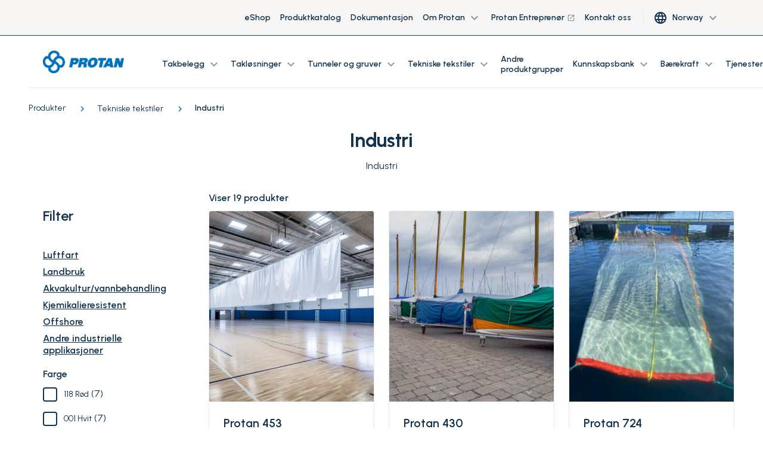

--- FILE ---
content_type: text/html; charset=utf-8
request_url: https://www.protan.no/produkter/tekniske-tekstiler/industri/
body_size: 10936
content:

<!DOCTYPE html>
<html lang="no">
<head>
    <meta charset="utf-8" />
    <meta http-equiv="X-UA-Compatible" content="IE=10" />
    <meta name="viewport" content="width=device-width, initial-scale=1.0, user-scalable=no" />
    <title>Industri</title>

        <link rel="icon" href="/globalassets/favicon.ico" type="image/x-icon"/>

        <meta name="description" content="Industri" />


    
    
    <script>
!function(T,l,y){var S=T.location,k="script",D="instrumentationKey",C="ingestionendpoint",I="disableExceptionTracking",E="ai.device.",b="toLowerCase",w="crossOrigin",N="POST",e="appInsightsSDK",t=y.name||"appInsights";(y.name||T[e])&&(T[e]=t);var n=T[t]||function(d){var g=!1,f=!1,m={initialize:!0,queue:[],sv:"5",version:2,config:d};function v(e,t){var n={},a="Browser";return n[E+"id"]=a[b](),n[E+"type"]=a,n["ai.operation.name"]=S&&S.pathname||"_unknown_",n["ai.internal.sdkVersion"]="javascript:snippet_"+(m.sv||m.version),{time:function(){var e=new Date;function t(e){var t=""+e;return 1===t.length&&(t="0"+t),t}return e.getUTCFullYear()+"-"+t(1+e.getUTCMonth())+"-"+t(e.getUTCDate())+"T"+t(e.getUTCHours())+":"+t(e.getUTCMinutes())+":"+t(e.getUTCSeconds())+"."+((e.getUTCMilliseconds()/1e3).toFixed(3)+"").slice(2,5)+"Z"}(),iKey:e,name:"Microsoft.ApplicationInsights."+e.replace(/-/g,"")+"."+t,sampleRate:100,tags:n,data:{baseData:{ver:2}}}}var h=d.url||y.src;if(h){function a(e){var t,n,a,i,r,o,s,c,u,p,l;g=!0,m.queue=[],f||(f=!0,t=h,s=function(){var e={},t=d.connectionString;if(t)for(var n=t.split(";"),a=0;a<n.length;a++){var i=n[a].split("=");2===i.length&&(e[i[0][b]()]=i[1])}if(!e[C]){var r=e.endpointsuffix,o=r?e.location:null;e[C]="https://"+(o?o+".":"")+"dc."+(r||"services.visualstudio.com")}return e}(),c=s[D]||d[D]||"",u=s[C],p=u?u+"/v2/track":d.endpointUrl,(l=[]).push((n="SDK LOAD Failure: Failed to load Application Insights SDK script (See stack for details)",a=t,i=p,(o=(r=v(c,"Exception")).data).baseType="ExceptionData",o.baseData.exceptions=[{typeName:"SDKLoadFailed",message:n.replace(/\./g,"-"),hasFullStack:!1,stack:n+"\nSnippet failed to load ["+a+"] -- Telemetry is disabled\nHelp Link: https://go.microsoft.com/fwlink/?linkid=2128109\nHost: "+(S&&S.pathname||"_unknown_")+"\nEndpoint: "+i,parsedStack:[]}],r)),l.push(function(e,t,n,a){var i=v(c,"Message"),r=i.data;r.baseType="MessageData";var o=r.baseData;return o.message='AI (Internal): 99 message:"'+("SDK LOAD Failure: Failed to load Application Insights SDK script (See stack for details) ("+n+")").replace(/\"/g,"")+'"',o.properties={endpoint:a},i}(0,0,t,p)),function(e,t){if(JSON){var n=T.fetch;if(n&&!y.useXhr)n(t,{method:N,body:JSON.stringify(e),mode:"cors"});else if(XMLHttpRequest){var a=new XMLHttpRequest;a.open(N,t),a.setRequestHeader("Content-type","application/json"),a.send(JSON.stringify(e))}}}(l,p))}function i(e,t){f||setTimeout(function(){!t&&m.core||a()},500)}var e=function(){var n=l.createElement(k);n.src=h;var e=y[w];return!e&&""!==e||"undefined"==n[w]||(n[w]=e),n.onload=i,n.onerror=a,n.onreadystatechange=function(e,t){"loaded"!==n.readyState&&"complete"!==n.readyState||i(0,t)},n}();y.ld<0?l.getElementsByTagName("head")[0].appendChild(e):setTimeout(function(){l.getElementsByTagName(k)[0].parentNode.appendChild(e)},y.ld||0)}try{m.cookie=l.cookie}catch(p){}function t(e){for(;e.length;)!function(t){m[t]=function(){var e=arguments;g||m.queue.push(function(){m[t].apply(m,e)})}}(e.pop())}var n="track",r="TrackPage",o="TrackEvent";t([n+"Event",n+"PageView",n+"Exception",n+"Trace",n+"DependencyData",n+"Metric",n+"PageViewPerformance","start"+r,"stop"+r,"start"+o,"stop"+o,"addTelemetryInitializer","setAuthenticatedUserContext","clearAuthenticatedUserContext","flush"]),m.SeverityLevel={Verbose:0,Information:1,Warning:2,Error:3,Critical:4};var s=(d.extensionConfig||{}).ApplicationInsightsAnalytics||{};if(!0!==d[I]&&!0!==s[I]){var c="onerror";t(["_"+c]);var u=T[c];T[c]=function(e,t,n,a,i){var r=u&&u(e,t,n,a,i);return!0!==r&&m["_"+c]({message:e,url:t,lineNumber:n,columnNumber:a,error:i}),r},d.autoExceptionInstrumented=!0}return m}(y.cfg);function a(){y.onInit&&y.onInit(n)}(T[t]=n).queue&&0===n.queue.length?(n.queue.push(a),n.trackPageView({})):a()}(window,document,{src: "https://js.monitor.azure.com/scripts/b/ai.2.gbl.min.js", crossOrigin: "anonymous", cfg: {connectionString: 'InstrumentationKey=3a44413a-6d7f-43ab-9660-6df78d85e85e;IngestionEndpoint=https://northeurope-2.in.applicationinsights.azure.com/;LiveEndpoint=https://northeurope.livediagnostics.monitor.azure.com/;ApplicationId=939c3cb0-7d76-4fee-8ef9-48ce2ac1a28f', disableCookiesUsage: false }});
</script>

    
<link rel="stylesheet" href="/dist/css/stylesLayout.4969fc53d107979a90cc.css" media="all" />

    
<link rel="stylesheet" href="/dist/css/0.4969fc53d107979a90cc.css" media="none" onload="if(media!='all')media='all'"/>

<link rel="stylesheet" href="/dist/css/stylesVendor.4969fc53d107979a90cc.css" media="none" onload="if(media!='all')media='all'"/>

<link rel="stylesheet" href="/dist/css/stylesApp.4969fc53d107979a90cc.css" media="none" onload="if(media!='all')media='all'"/>

<link rel="stylesheet" href="/dist/css/fonts.4969fc53d107979a90cc.css" media="none" onload="if(media!='all')media='all'"/>


    <link rel="preconnect" href="https://fonts.googleapis.com">
    <link rel="preconnect" href="https://fonts.gstatic.com" crossorigin>
    <link
        rel="preload"
        href="https://fonts.googleapis.com/css2?family=Montserrat+Subrayada:wght@700&family=Urbanist:wght@400;600;700&display=swap"
        as="style"
        onload="this.onload=null;this.rel='stylesheet'">
    <noscript>
        <link
            href="https://fonts.googleapis.com/css2?family=Montserrat+Subrayada:wght@700&family=Urbanist:wght@400;600;700&display=swap"
            rel="stylesheet"
            type="text/css"
        />
    </noscript>

    <!-- Google Tag Manager (noscript) -->
<noscript><iframe src="https://www.googletagmanager.com/ns.html?id=GTM-PRF848G"
height="0" width="0" style="display:none;visibility:hidden"></iframe></noscript>
<!-- End Google Tag Manager (noscript) -->
</head>

<body style="--scroll-offset: 0px">

  
    

    


<header id="header" class="header" ref="header" :class="{'header--filled': isScrolled || !isHero, 'header--white': isWhite, 'page--scrolled-60' : isScrolled && !hasAlertBanner, 'page--scrolled-120': isScrolled && hasAlertBanner}">
    <div class="header_secondary d-none d-md-flex">
        <div class="container-fluid">
            <ul class="header_nav header_nav--main nav">
                
<li class="header_nav-item nav-item dropdown">
<a class="nav-link" href="https://shop.protan.no/">
eShop
</a></li><li class="header_nav-item nav-item dropdown">
<a class="nav-link" href="/produkter/">
Produktkatalog
</a></li><li class="header_nav-item nav-item dropdown">
<a class="nav-link" href="/kunnskapsbank/dokumentasjon/">
Dokumentasjon
</a></li><li class="header_nav-item nav-item dropdown">

<div class="group-menu--desktop ">
    <a class="nav-link dropdown-toggle" data-toggle="dropdown" href="#" role="button" aria-expanded="false">
        Om Protan
        <span class="dropdown-toggle__icon material-icons-outlined">
            expand_more
        </span>
    </a>

    <ul class="group-menu__nav dropdown-menu">
        <li class="dropdown-item">
            
<div class="dropdown-item__div">
<a class="nav-link" href="/om-oss/">
Om oss
        <span class="nav-link__icon material-icons-outlined ml-1"></span>
</a></div><div class="dropdown-item__div">
<a class="nav-link" href="/om-oss/vare-sertifiseringer/">
V&#xE5;re sertifiseringer
</a></div><div class="dropdown-item__div">
<a class="nav-link" href="/om-oss/mot-vare-eksperter/">
M&#xF8;t v&#xE5;re eksperter
</a></div><div class="dropdown-item__div">
<a class="nav-link" href="/om-oss/historie/">
Protans historie
        <span class="nav-link__icon material-icons-outlined ml-1"></span>
</a></div><div class="dropdown-item__div">
<a class="nav-link" href="/om-oss/karriere/">
Karriere
        <span class="nav-link__icon material-icons-outlined ml-1"></span>
</a></div><div class="dropdown-item__div">
<a class="nav-link" href="/om-oss/konsernledelsen/">
Konsernledelsen
        <span class="nav-link__icon material-icons-outlined ml-1"></span>
</a></div><div class="dropdown-item__div">
<a class="nav-link" href="/om-oss/presserom/">
Presserom
        <span class="nav-link__icon material-icons-outlined ml-1"></span>
</a></div>
        </li>
        
    </ul>
    
</div>

<div class="group-menu--mobile">   
    <span class="nav-link nav-link--toggler" :class="{'is-active': nestedList === 'a886ed02-3052-4ca3-8ac4-c76439d66080'}"
          v-on:click="slideToggle('a886ed02-3052-4ca3-8ac4-c76439d66080')">
        Om Protan
        <span class="material-icons-outlined">
            expand_more
        </span>
    </span>
    <vue-slide-toggle :open="nestedList === 'a886ed02-3052-4ca3-8ac4-c76439d66080'" :duration="500" class="main_menu">
        <ul class="main-menu_list main-menu_list--nested">
            
<li class="header_nav-item nav-item dropdown">
<a class="nav-link" href="/om-oss/">
Om oss
        <span class="nav-link__icon material-icons-outlined ml-1"></span>
</a></li><li class="header_nav-item nav-item dropdown">
<a class="nav-link" href="/om-oss/vare-sertifiseringer/">
V&#xE5;re sertifiseringer
</a></li><li class="header_nav-item nav-item dropdown">
<a class="nav-link" href="/om-oss/mot-vare-eksperter/">
M&#xF8;t v&#xE5;re eksperter
</a></li><li class="header_nav-item nav-item dropdown">
<a class="nav-link" href="/om-oss/historie/">
Protans historie
        <span class="nav-link__icon material-icons-outlined ml-1"></span>
</a></li><li class="header_nav-item nav-item dropdown">
<a class="nav-link" href="/om-oss/karriere/">
Karriere
        <span class="nav-link__icon material-icons-outlined ml-1"></span>
</a></li><li class="header_nav-item nav-item dropdown">
<a class="nav-link" href="/om-oss/konsernledelsen/">
Konsernledelsen
        <span class="nav-link__icon material-icons-outlined ml-1"></span>
</a></li><li class="header_nav-item nav-item dropdown">
<a class="nav-link" href="/om-oss/presserom/">
Presserom
        <span class="nav-link__icon material-icons-outlined ml-1"></span>
</a></li>
        </ul>
    </vue-slide-toggle>

</div>
</li><li class="header_nav-item nav-item dropdown">
<a class="nav-link" href="https://www.protanentreprenor.no/">
Protan Entrepren&#xF8;r
        <span class="nav-link__icon material-icons-outlined ml-1">launch</span>
</a></li><li class="header_nav-item nav-item dropdown">
<a class="nav-link" href="/kontakt/">
Kontakt oss
        <span class="nav-link__icon material-icons-outlined ml-1"></span>
</a></li>
                
                    <li class="nav-item header__lang d-none d-lg-block">
                        <button type="button" class="btn nav-item_dropdown dropdown-toggle" data-toggle="dropdown" aria-haspopup="true" aria-expanded="false">
                            <span class="header_nav__icon material-icons-outlined">language</span>
                            <span class="ml-2">Norway</span>
                            <span class="dropdown-toggle__icon material-icons-outlined">
                                expand_more
                            </span>
                        </button>
                           <ul class="dropdown-menu">
                                   <li class="dropdown-item">
                                       <a class="nav-link" href="https://www.protan.com/">
                                           International
                                       </a>
                                   </li>
                                   <li class="dropdown-item">
                                       <a class="nav-link" href="/">
                                           Norway
                                       </a>
                                   </li>
                                   <li class="dropdown-item">
                                       <a class="nav-link" href="https://www.protan.se/">
                                           Sweden
                                       </a>
                                   </li>
                                   <li class="dropdown-item">
                                       <a class="nav-link" href="https://www.protan.pl/">
                                           Poland
                                       </a>
                                   </li>
                                   <li class="dropdown-item">
                                       <a class="nav-link" href="https://www.protan.es/">
                                           Spain
                                       </a>
                                   </li>
                                   <li class="dropdown-item">
                                       <a class="nav-link" href="https://www.protan.co.uk/">
                                           United Kingdom
                                       </a>
                                   </li>
                                   <li class="dropdown-item">
                                       <a class="nav-link" href="https://www.protan.de/">
                                           Germany
                                       </a>
                                   </li>
                                   <li class="dropdown-item">
                                       <a class="nav-link" href="https://www.protan.fi/">
                                           Finland
                                       </a>
                                   </li>
                                   <li class="dropdown-item">
                                       <a class="nav-link" href="https://www.protan.lt/">
                                           Lithuania
                                       </a>
                                   </li>
                                   <li class="dropdown-item">
                                       <a class="nav-link" href="https://www.protan-slovakia.sk/">
                                           Slovakia
                                       </a>
                                   </li>
                                   <li class="dropdown-item">
                                       <a class="nav-link" href="https://www.protantr.com/">
                                           Turkey
                                       </a>
                                   </li>
                                   <li class="dropdown-item">
                                       <a class="nav-link" href="https://www.protan.dk/">
                                           Denmark
                                       </a>
                                   </li>
                                   <li class="dropdown-item">
                                       <a class="nav-link" href="https://www.protan-hungary.hu/">
                                           Hungary
                                       </a>
                                   </li>
                           </ul>
                    </li>
            </ul>
        </div>
    </div>

    <div class="header_container container-fluid">

        <a href="/" class="header_logo">
            <img class="header_logo-image inject-me" src="/globalassets/protan-logo_update.png" alt="Protan logo" loading="lazy"/>
        </a>

        <ul class="header_nav header_nav--main nav d-none d-lg-flex">
            
<li class="header_nav-item nav-item dropdown">

<div class="group-menu--desktop ">
    <a class="nav-link dropdown-toggle" data-toggle="dropdown" href="#" role="button" aria-expanded="false">
        Takbelegg
        <span class="dropdown-toggle__icon material-icons-outlined">
            expand_more
        </span>
    </a>

    <ul class="group-menu__nav dropdown-menu">
        <li class="dropdown-item">
            
<div class="dropdown-item__div">
<a class="nav-link" href="/takbelegg/">
Utforsk v&#xE5;re takbelegg
</a></div><div class="dropdown-item__div">
<a class="nav-link" href="/takbelegg/pvc-takbelegg/">
PVC takbelegg og membraner
</a></div><div class="dropdown-item__div">
<a class="nav-link" href="/takbelegg/tpo-takbelegg/">
FPO/TPO takbelegg
</a></div><div class="dropdown-item__div">
<a class="nav-link" href="/takbelegg/atb-takbelegg/">
ATB takbelegg
</a></div>
        </li>
        
    </ul>
    
</div>

<div class="group-menu--mobile">   
    <span class="nav-link nav-link--toggler" :class="{'is-active': nestedList === 'ec753869-d2e0-47ee-8837-49ade159ad7a'}"
          v-on:click="slideToggle('ec753869-d2e0-47ee-8837-49ade159ad7a')">
        Takbelegg
        <span class="material-icons-outlined">
            expand_more
        </span>
    </span>
    <vue-slide-toggle :open="nestedList === 'ec753869-d2e0-47ee-8837-49ade159ad7a'" :duration="500" class="main_menu">
        <ul class="main-menu_list main-menu_list--nested">
            
<li class="header_nav-item nav-item dropdown">
<a class="nav-link" href="/takbelegg/">
Utforsk v&#xE5;re takbelegg
</a></li><li class="header_nav-item nav-item dropdown">
<a class="nav-link" href="/takbelegg/pvc-takbelegg/">
PVC takbelegg og membraner
</a></li><li class="header_nav-item nav-item dropdown">
<a class="nav-link" href="/takbelegg/tpo-takbelegg/">
FPO/TPO takbelegg
</a></li><li class="header_nav-item nav-item dropdown">
<a class="nav-link" href="/takbelegg/atb-takbelegg/">
ATB takbelegg
</a></li>
        </ul>
    </vue-slide-toggle>

</div>
</li><li class="header_nav-item nav-item dropdown">

<div class="group-menu--desktop ">
    <a class="nav-link dropdown-toggle" data-toggle="dropdown" href="#" role="button" aria-expanded="false">
        Takl&#xF8;sninger
        <span class="dropdown-toggle__icon material-icons-outlined">
            expand_more
        </span>
    </a>

    <ul class="group-menu__nav dropdown-menu">
        <li class="dropdown-item">
            
<div class="dropdown-item__div">
<a class="nav-link" href="/taklosninger/">
Utforsk takl&#xF8;sninger
</a></div><div class="dropdown-item__div">
<a class="nav-link" href="/taklosninger/eksponerte-tak/">
Eksponerte tak
</a></div><div class="dropdown-item__div">
<a class="nav-link" href="/taklosninger/gronne-tak/">
Gr&#xF8;nne tak
</a></div><div class="dropdown-item__div">
<a class="nav-link" href="/taklosninger/overvannshandtering/">
Overvannsh&#xE5;ndtering
</a></div><div class="dropdown-item__div">
<a class="nav-link" href="/taklosninger/cool-roof/">
Cool Roof
</a></div><div class="dropdown-item__div">
<a class="nav-link" href="/taklosninger/solar-roof/">
Solar Roof
</a></div><div class="dropdown-item__div">
<a class="nav-link" href="/taklosninger/vakuumtak/">
Vakuumtak
</a></div><div class="dropdown-item__div">
<a class="nav-link" href="/taklosninger/ballasterte-tak/">
Ballasterte tak
</a></div><div class="dropdown-item__div">
<a class="nav-link" href="/taklosninger/designtak/">
Designtak
</a></div><div class="dropdown-item__div">
<a class="nav-link" href="/taklosninger/radonsperre/">
Radonmembran
</a></div><div class="dropdown-item__div">
<a class="nav-link" href="/taklosninger/rehabilitering/">
Rehabilitering
</a></div><div class="dropdown-item__div">
<a class="nav-link" href="/referanseprosjekter-tak/">
Referanseprosjekt
</a></div>
        </li>
        
    </ul>
    
</div>

<div class="group-menu--mobile">   
    <span class="nav-link nav-link--toggler" :class="{'is-active': nestedList === '7a942184-e1f6-4a89-8635-a30777fac55c'}"
          v-on:click="slideToggle('7a942184-e1f6-4a89-8635-a30777fac55c')">
        Takl&#xF8;sninger
        <span class="material-icons-outlined">
            expand_more
        </span>
    </span>
    <vue-slide-toggle :open="nestedList === '7a942184-e1f6-4a89-8635-a30777fac55c'" :duration="500" class="main_menu">
        <ul class="main-menu_list main-menu_list--nested">
            
<li class="header_nav-item nav-item dropdown">
<a class="nav-link" href="/taklosninger/">
Utforsk takl&#xF8;sninger
</a></li><li class="header_nav-item nav-item dropdown">
<a class="nav-link" href="/taklosninger/eksponerte-tak/">
Eksponerte tak
</a></li><li class="header_nav-item nav-item dropdown">
<a class="nav-link" href="/taklosninger/gronne-tak/">
Gr&#xF8;nne tak
</a></li><li class="header_nav-item nav-item dropdown">
<a class="nav-link" href="/taklosninger/overvannshandtering/">
Overvannsh&#xE5;ndtering
</a></li><li class="header_nav-item nav-item dropdown">
<a class="nav-link" href="/taklosninger/cool-roof/">
Cool Roof
</a></li><li class="header_nav-item nav-item dropdown">
<a class="nav-link" href="/taklosninger/solar-roof/">
Solar Roof
</a></li><li class="header_nav-item nav-item dropdown">
<a class="nav-link" href="/taklosninger/vakuumtak/">
Vakuumtak
</a></li><li class="header_nav-item nav-item dropdown">
<a class="nav-link" href="/taklosninger/ballasterte-tak/">
Ballasterte tak
</a></li><li class="header_nav-item nav-item dropdown">
<a class="nav-link" href="/taklosninger/designtak/">
Designtak
</a></li><li class="header_nav-item nav-item dropdown">
<a class="nav-link" href="/taklosninger/radonsperre/">
Radonmembran
</a></li><li class="header_nav-item nav-item dropdown">
<a class="nav-link" href="/taklosninger/rehabilitering/">
Rehabilitering
</a></li><li class="header_nav-item nav-item dropdown">
<a class="nav-link" href="/referanseprosjekter-tak/">
Referanseprosjekt
</a></li>
        </ul>
    </vue-slide-toggle>

</div>
</li><li class="header_nav-item nav-item dropdown">

<div class="group-menu--desktop ">
    <a class="nav-link dropdown-toggle" data-toggle="dropdown" href="#" role="button" aria-expanded="false">
        Tunneler og gruver
        <span class="dropdown-toggle__icon material-icons-outlined">
            expand_more
        </span>
    </a>

    <ul class="group-menu__nav dropdown-menu">
        <li class="dropdown-item">
            
<div class="dropdown-item__div">
<a class="nav-link" href="/gruver-og-tunneler/">
Utforsk Tunneler og gruver
</a></div><div class="dropdown-item__div">
<a class="nav-link" href="/gruver-og-tunneler/ventiflex-ventilasjonssystemer/">
Ventilasjonssystemer
</a></div><div class="dropdown-item__div">
<a class="nav-link" href="/gruver-og-tunneler/infraplan-vannsikringssystem/">
Vannsikringssystem
</a></div><div class="dropdown-item__div">
<a class="nav-link" href="/referanseprosjekter-tunneler-og-gruver/">
Referanseprosjekter
</a></div>
        </li>
        
    </ul>
    
</div>

<div class="group-menu--mobile">   
    <span class="nav-link nav-link--toggler" :class="{'is-active': nestedList === 'f9212a96-3d9d-4c67-a4b0-3626d4bdeb37'}"
          v-on:click="slideToggle('f9212a96-3d9d-4c67-a4b0-3626d4bdeb37')">
        Tunneler og gruver
        <span class="material-icons-outlined">
            expand_more
        </span>
    </span>
    <vue-slide-toggle :open="nestedList === 'f9212a96-3d9d-4c67-a4b0-3626d4bdeb37'" :duration="500" class="main_menu">
        <ul class="main-menu_list main-menu_list--nested">
            
<li class="header_nav-item nav-item dropdown">
<a class="nav-link" href="/gruver-og-tunneler/">
Utforsk Tunneler og gruver
</a></li><li class="header_nav-item nav-item dropdown">
<a class="nav-link" href="/gruver-og-tunneler/ventiflex-ventilasjonssystemer/">
Ventilasjonssystemer
</a></li><li class="header_nav-item nav-item dropdown">
<a class="nav-link" href="/gruver-og-tunneler/infraplan-vannsikringssystem/">
Vannsikringssystem
</a></li><li class="header_nav-item nav-item dropdown">
<a class="nav-link" href="/referanseprosjekter-tunneler-og-gruver/">
Referanseprosjekter
</a></li>
        </ul>
    </vue-slide-toggle>

</div>
</li><li class="header_nav-item nav-item dropdown">

<div class="group-menu--desktop ">
    <a class="nav-link dropdown-toggle" data-toggle="dropdown" href="#" role="button" aria-expanded="false">
        Tekniske tekstiler
        <span class="dropdown-toggle__icon material-icons-outlined">
            expand_more
        </span>
    </a>

    <ul class="group-menu__nav dropdown-menu">
        <li class="dropdown-item">
            
<div class="dropdown-item__div">
<a class="nav-link" href="/tekniske-tekstiler/">
Utforsk Tekniske tekstiler
</a></div><div class="dropdown-item__div">
<a class="nav-link" href="/produkter/tekniske-tekstiler/">
PVC-tekstiler
</a></div><div class="dropdown-item__div">
<a class="nav-link" href="/tekniske-tekstiler/bruksomrader/skreddersydd/">
Konfeksjonering PVC-membraner
</a></div><div class="dropdown-item__div">
<a class="nav-link" href="/referanseprosjekter-tekniske-tekstiler/">
Referanseprosjekter
</a></div>
        </li>
        
    </ul>
    
</div>

<div class="group-menu--mobile">   
    <span class="nav-link nav-link--toggler" :class="{'is-active': nestedList === 'f0762c70-63ac-4b51-8810-bba0d75b5d01'}"
          v-on:click="slideToggle('f0762c70-63ac-4b51-8810-bba0d75b5d01')">
        Tekniske tekstiler
        <span class="material-icons-outlined">
            expand_more
        </span>
    </span>
    <vue-slide-toggle :open="nestedList === 'f0762c70-63ac-4b51-8810-bba0d75b5d01'" :duration="500" class="main_menu">
        <ul class="main-menu_list main-menu_list--nested">
            
<li class="header_nav-item nav-item dropdown">
<a class="nav-link" href="/tekniske-tekstiler/">
Utforsk Tekniske tekstiler
</a></li><li class="header_nav-item nav-item dropdown">
<a class="nav-link" href="/produkter/tekniske-tekstiler/">
PVC-tekstiler
</a></li><li class="header_nav-item nav-item dropdown">
<a class="nav-link" href="/tekniske-tekstiler/bruksomrader/skreddersydd/">
Konfeksjonering PVC-membraner
</a></li><li class="header_nav-item nav-item dropdown">
<a class="nav-link" href="/referanseprosjekter-tekniske-tekstiler/">
Referanseprosjekter
</a></li>
        </ul>
    </vue-slide-toggle>

</div>
</li><li class="header_nav-item nav-item dropdown">
<a class="nav-link" href="/andre-produktgrupper/">
Andre produktgrupper
</a></li><li class="header_nav-item nav-item dropdown">

<div class="group-menu--desktop ">
    <a class="nav-link dropdown-toggle" data-toggle="dropdown" href="#" role="button" aria-expanded="false">
        Kunnskapsbank
        <span class="dropdown-toggle__icon material-icons-outlined">
            expand_more
        </span>
    </a>

    <ul class="group-menu__nav dropdown-menu">
        <li class="dropdown-item">
            
<div class="dropdown-item__div">
<a class="nav-link" href="/kunnskapsbank/">
Utforsk v&#xE5;r kunnskapsbank
</a></div><div class="dropdown-item__div">
<a class="nav-link" href="/kunnskapsbank/arkitekt-ressurser/">
For arkitekten
</a></div><div class="dropdown-item__div">
<a class="nav-link" href="/kunnskapsbank/tekniske-tegninger/">
Tekniske tegninger
</a></div><div class="dropdown-item__div">
<a class="nav-link" href="/kunnskapsbank/dokumentasjon/">
Dokumentasjon
</a></div><div class="dropdown-item__div">
<a class="nav-link" href="/kunnskapsbank/protans-laboratorier/">
Protans laboratorier
</a></div><div class="dropdown-item__div">
<a class="nav-link" href="/kunnskapsbank/research-and-development-hos-protan/">
R&amp;D hos Protan
</a></div><div class="dropdown-item__div">
<a class="nav-link" href="/kunnskapsbank/seminarer/">
Seminarer
</a></div><div class="dropdown-item__div">
<a class="nav-link" href="/kunnskapsbank/takskolen/">
Takskolen
</a></div>
        </li>
        
    </ul>
    
</div>

<div class="group-menu--mobile">   
    <span class="nav-link nav-link--toggler" :class="{'is-active': nestedList === '8e0ceefb-1a65-4941-bf4b-11773b562137'}"
          v-on:click="slideToggle('8e0ceefb-1a65-4941-bf4b-11773b562137')">
        Kunnskapsbank
        <span class="material-icons-outlined">
            expand_more
        </span>
    </span>
    <vue-slide-toggle :open="nestedList === '8e0ceefb-1a65-4941-bf4b-11773b562137'" :duration="500" class="main_menu">
        <ul class="main-menu_list main-menu_list--nested">
            
<li class="header_nav-item nav-item dropdown">
<a class="nav-link" href="/kunnskapsbank/">
Utforsk v&#xE5;r kunnskapsbank
</a></li><li class="header_nav-item nav-item dropdown">
<a class="nav-link" href="/kunnskapsbank/arkitekt-ressurser/">
For arkitekten
</a></li><li class="header_nav-item nav-item dropdown">
<a class="nav-link" href="/kunnskapsbank/tekniske-tegninger/">
Tekniske tegninger
</a></li><li class="header_nav-item nav-item dropdown">
<a class="nav-link" href="/kunnskapsbank/dokumentasjon/">
Dokumentasjon
</a></li><li class="header_nav-item nav-item dropdown">
<a class="nav-link" href="/kunnskapsbank/protans-laboratorier/">
Protans laboratorier
</a></li><li class="header_nav-item nav-item dropdown">
<a class="nav-link" href="/kunnskapsbank/research-and-development-hos-protan/">
R&amp;D hos Protan
</a></li><li class="header_nav-item nav-item dropdown">
<a class="nav-link" href="/kunnskapsbank/seminarer/">
Seminarer
</a></li><li class="header_nav-item nav-item dropdown">
<a class="nav-link" href="/kunnskapsbank/takskolen/">
Takskolen
</a></li>
        </ul>
    </vue-slide-toggle>

</div>
</li><li class="header_nav-item nav-item dropdown">

<div class="group-menu--desktop ">
    <a class="nav-link dropdown-toggle" data-toggle="dropdown" href="#" role="button" aria-expanded="false">
        B&#xE6;rekraft
        <span class="dropdown-toggle__icon material-icons-outlined">
            expand_more
        </span>
    </a>

    <ul class="group-menu__nav dropdown-menu">
        <li class="dropdown-item">
            
<div class="dropdown-item__div">
<a class="nav-link" href="/barekraft/">
Om b&#xE6;rekraft i Protan
</a></div><div class="dropdown-item__div">
<a class="nav-link" href="/barekraft/procycle/">
PROcycle - retur av avfall
</a></div><div class="dropdown-item__div">
<a class="nav-link" href="/barekraft/klima-og-miljo/">
Klima og milj&#xF8;
</a></div><div class="dropdown-item__div">
<a class="nav-link" href="/barekraft/breeam-nor/">
BREEAM-NOR
</a></div><div class="dropdown-item__div">
<a class="nav-link" href="/om-oss/etiske-retningslinjer/">
Etiske retningslinjer
</a></div><div class="dropdown-item__div">
<a class="nav-link" href="/om-oss/hms/">
Helse, milj&#xF8; og sikkerhet
</a></div><div class="dropdown-item__div">
<a class="nav-link" href="/om-oss/mangfold/">
Mangfold, likestilling og inkludering
</a></div><div class="dropdown-item__div">
<a class="nav-link" href="/barekraft/apenhetsloven/">
Menneskerettigheter og ansvarlig innkj&#xF8;p
</a></div>
        </li>
        
    </ul>
    
</div>

<div class="group-menu--mobile">   
    <span class="nav-link nav-link--toggler" :class="{'is-active': nestedList === 'e2d6b887-a919-4684-9b0d-8cc564c9c77e'}"
          v-on:click="slideToggle('e2d6b887-a919-4684-9b0d-8cc564c9c77e')">
        B&#xE6;rekraft
        <span class="material-icons-outlined">
            expand_more
        </span>
    </span>
    <vue-slide-toggle :open="nestedList === 'e2d6b887-a919-4684-9b0d-8cc564c9c77e'" :duration="500" class="main_menu">
        <ul class="main-menu_list main-menu_list--nested">
            
<li class="header_nav-item nav-item dropdown">
<a class="nav-link" href="/barekraft/">
Om b&#xE6;rekraft i Protan
</a></li><li class="header_nav-item nav-item dropdown">
<a class="nav-link" href="/barekraft/procycle/">
PROcycle - retur av avfall
</a></li><li class="header_nav-item nav-item dropdown">
<a class="nav-link" href="/barekraft/klima-og-miljo/">
Klima og milj&#xF8;
</a></li><li class="header_nav-item nav-item dropdown">
<a class="nav-link" href="/barekraft/breeam-nor/">
BREEAM-NOR
</a></li><li class="header_nav-item nav-item dropdown">
<a class="nav-link" href="/om-oss/etiske-retningslinjer/">
Etiske retningslinjer
</a></li><li class="header_nav-item nav-item dropdown">
<a class="nav-link" href="/om-oss/hms/">
Helse, milj&#xF8; og sikkerhet
</a></li><li class="header_nav-item nav-item dropdown">
<a class="nav-link" href="/om-oss/mangfold/">
Mangfold, likestilling og inkludering
</a></li><li class="header_nav-item nav-item dropdown">
<a class="nav-link" href="/barekraft/apenhetsloven/">
Menneskerettigheter og ansvarlig innkj&#xF8;p
</a></li>
        </ul>
    </vue-slide-toggle>

</div>
</li><li class="header_nav-item nav-item dropdown">

<div class="group-menu--desktop ">
    <a class="nav-link dropdown-toggle" data-toggle="dropdown" href="#" role="button" aria-expanded="false">
        Tjenester
        <span class="dropdown-toggle__icon material-icons-outlined">
            expand_more
        </span>
    </a>

    <ul class="group-menu__nav dropdown-menu">
        <li class="dropdown-item">
            
<div class="dropdown-item__div">
<a class="nav-link" href="/tjenester/">
V&#xE5;re tjenester 
</a></div><div class="dropdown-item__div">
<a class="nav-link" href="/tjenester/takforvaltning/">
Takforvaltning
</a></div><div class="dropdown-item__div">
<a class="nav-link" href="/tjenester/prosjekteringskontor/">
Prosjekteringskontor
</a></div><div class="dropdown-item__div">
<a class="nav-link" href="/tjenester/finn-taktekker/">
Finn takentrepren&#xF8;r
</a></div><div class="dropdown-item__div">
<a class="nav-link" href="/tjenester/finn-distributor/">
Finn distribut&#xF8;r
</a></div>
        </li>
        
    </ul>
    
</div>

<div class="group-menu--mobile">   
    <span class="nav-link nav-link--toggler" :class="{'is-active': nestedList === '199c18a5-f808-46cb-96c4-d82bdf40edee'}"
          v-on:click="slideToggle('199c18a5-f808-46cb-96c4-d82bdf40edee')">
        Tjenester
        <span class="material-icons-outlined">
            expand_more
        </span>
    </span>
    <vue-slide-toggle :open="nestedList === '199c18a5-f808-46cb-96c4-d82bdf40edee'" :duration="500" class="main_menu">
        <ul class="main-menu_list main-menu_list--nested">
            
<li class="header_nav-item nav-item dropdown">
<a class="nav-link" href="/tjenester/">
V&#xE5;re tjenester 
</a></li><li class="header_nav-item nav-item dropdown">
<a class="nav-link" href="/tjenester/takforvaltning/">
Takforvaltning
</a></li><li class="header_nav-item nav-item dropdown">
<a class="nav-link" href="/tjenester/prosjekteringskontor/">
Prosjekteringskontor
</a></li><li class="header_nav-item nav-item dropdown">
<a class="nav-link" href="/tjenester/finn-taktekker/">
Finn takentrepren&#xF8;r
</a></li><li class="header_nav-item nav-item dropdown">
<a class="nav-link" href="/tjenester/finn-distributor/">
Finn distribut&#xF8;r
</a></li>
        </ul>
    </vue-slide-toggle>

</div>
</li>

            <li class="nav-item header_search" :class="{'active': isSearchOpen}">
                <div class="header_search-panel">
                    <input type="text" v-model="query" class="form-control header_search-input"
                           v-on:keyup.enter="searchProducts('/sok/')" ref="searchInput1">
                    <button class="header_search-btn" v-on:click="searchProducts('/sok/')">
                        <span class="header_search-icon  material-icons-outlined">search</span>
                    </button>
                </div>
                <button class="header_search-toggle" v-on:click="searchToggle()">
                    <span class="header_nav__icon material-icons-outlined">search</span>
                </button>
            </li>
        </ul>


        <ul class="header_nav header_nav--user nav" :class="{'header_nav--search': isSearchOpen}">

            <li class="nav-item header_search d-lg-none" :class="{'active': isSearchOpen}">
                <div class="header_search-panel">
                    <input type="text" v-model="query" class="form-control header_search-input"
                           v-on:keyup.enter="searchProducts('/sok/')" ref="searchInput2">
                    <button class="header_search-btn" v-on:click="searchProducts('/sok/')">
                        <span class="header_search-icon header_nav__icon material-icons-outlined">search</span>
                    </button>
                </div>
                <button class="header_search-toggle" v-on:click="searchToggle()">
                    <span v-if="!isSearchOpen" class="header_search-icon header_nav__icon material-icons-outlined">search</span>
                </button>
            </li>
        </ul>


        <div class="main-menu_nav d-lg-none">
            <div class="main-menu_toggler hamburger" :class="{'is-active': isOpen}" v-on:click="toggleMenu">
                <div class="hamburger-box">
                    <div class="hamburger-inner"></div>
                </div>
            </div>
            <div class="main-menu" :class="{'is-active': isOpen}">
                <div class="main-menu_scrolling-box">
                    <div class="container-fluid d-flex flex-column">
                        <ul class="main-menu_list main-menu_list--area">
                            
<li class="main-menu_list-item">

<div class="group-menu--desktop ">
    <a class="nav-link dropdown-toggle" data-toggle="dropdown" href="#" role="button" aria-expanded="false">
        Takbelegg
        <span class="dropdown-toggle__icon material-icons-outlined">
            expand_more
        </span>
    </a>

    <ul class="group-menu__nav dropdown-menu">
        <li class="dropdown-item">
            
<div class="dropdown-item__div">
<a class="nav-link" href="/takbelegg/">
Utforsk v&#xE5;re takbelegg
</a></div><div class="dropdown-item__div">
<a class="nav-link" href="/takbelegg/pvc-takbelegg/">
PVC takbelegg og membraner
</a></div><div class="dropdown-item__div">
<a class="nav-link" href="/takbelegg/tpo-takbelegg/">
FPO/TPO takbelegg
</a></div><div class="dropdown-item__div">
<a class="nav-link" href="/takbelegg/atb-takbelegg/">
ATB takbelegg
</a></div>
        </li>
        
    </ul>
    
</div>

<div class="group-menu--mobile">   
    <span class="nav-link nav-link--toggler" :class="{'is-active': nestedList === 'ec753869-d2e0-47ee-8837-49ade159ad7a'}"
          v-on:click="slideToggle('ec753869-d2e0-47ee-8837-49ade159ad7a')">
        Takbelegg
        <span class="material-icons-outlined">
            expand_more
        </span>
    </span>
    <vue-slide-toggle :open="nestedList === 'ec753869-d2e0-47ee-8837-49ade159ad7a'" :duration="500" class="main_menu">
        <ul class="main-menu_list main-menu_list--nested">
            
<li class="main-menu_list-item">
<a class="nav-link" href="/takbelegg/">
Utforsk v&#xE5;re takbelegg
</a></li><li class="main-menu_list-item">
<a class="nav-link" href="/takbelegg/pvc-takbelegg/">
PVC takbelegg og membraner
</a></li><li class="main-menu_list-item">
<a class="nav-link" href="/takbelegg/tpo-takbelegg/">
FPO/TPO takbelegg
</a></li><li class="main-menu_list-item">
<a class="nav-link" href="/takbelegg/atb-takbelegg/">
ATB takbelegg
</a></li>
        </ul>
    </vue-slide-toggle>

</div>
</li><li class="main-menu_list-item">

<div class="group-menu--desktop ">
    <a class="nav-link dropdown-toggle" data-toggle="dropdown" href="#" role="button" aria-expanded="false">
        Takl&#xF8;sninger
        <span class="dropdown-toggle__icon material-icons-outlined">
            expand_more
        </span>
    </a>

    <ul class="group-menu__nav dropdown-menu">
        <li class="dropdown-item">
            
<div class="dropdown-item__div">
<a class="nav-link" href="/taklosninger/">
Utforsk takl&#xF8;sninger
</a></div><div class="dropdown-item__div">
<a class="nav-link" href="/taklosninger/eksponerte-tak/">
Eksponerte tak
</a></div><div class="dropdown-item__div">
<a class="nav-link" href="/taklosninger/gronne-tak/">
Gr&#xF8;nne tak
</a></div><div class="dropdown-item__div">
<a class="nav-link" href="/taklosninger/overvannshandtering/">
Overvannsh&#xE5;ndtering
</a></div><div class="dropdown-item__div">
<a class="nav-link" href="/taklosninger/cool-roof/">
Cool Roof
</a></div><div class="dropdown-item__div">
<a class="nav-link" href="/taklosninger/solar-roof/">
Solar Roof
</a></div><div class="dropdown-item__div">
<a class="nav-link" href="/taklosninger/vakuumtak/">
Vakuumtak
</a></div><div class="dropdown-item__div">
<a class="nav-link" href="/taklosninger/ballasterte-tak/">
Ballasterte tak
</a></div><div class="dropdown-item__div">
<a class="nav-link" href="/taklosninger/designtak/">
Designtak
</a></div><div class="dropdown-item__div">
<a class="nav-link" href="/taklosninger/radonsperre/">
Radonmembran
</a></div><div class="dropdown-item__div">
<a class="nav-link" href="/taklosninger/rehabilitering/">
Rehabilitering
</a></div><div class="dropdown-item__div">
<a class="nav-link" href="/referanseprosjekter-tak/">
Referanseprosjekt
</a></div>
        </li>
        
    </ul>
    
</div>

<div class="group-menu--mobile">   
    <span class="nav-link nav-link--toggler" :class="{'is-active': nestedList === '7a942184-e1f6-4a89-8635-a30777fac55c'}"
          v-on:click="slideToggle('7a942184-e1f6-4a89-8635-a30777fac55c')">
        Takl&#xF8;sninger
        <span class="material-icons-outlined">
            expand_more
        </span>
    </span>
    <vue-slide-toggle :open="nestedList === '7a942184-e1f6-4a89-8635-a30777fac55c'" :duration="500" class="main_menu">
        <ul class="main-menu_list main-menu_list--nested">
            
<li class="main-menu_list-item">
<a class="nav-link" href="/taklosninger/">
Utforsk takl&#xF8;sninger
</a></li><li class="main-menu_list-item">
<a class="nav-link" href="/taklosninger/eksponerte-tak/">
Eksponerte tak
</a></li><li class="main-menu_list-item">
<a class="nav-link" href="/taklosninger/gronne-tak/">
Gr&#xF8;nne tak
</a></li><li class="main-menu_list-item">
<a class="nav-link" href="/taklosninger/overvannshandtering/">
Overvannsh&#xE5;ndtering
</a></li><li class="main-menu_list-item">
<a class="nav-link" href="/taklosninger/cool-roof/">
Cool Roof
</a></li><li class="main-menu_list-item">
<a class="nav-link" href="/taklosninger/solar-roof/">
Solar Roof
</a></li><li class="main-menu_list-item">
<a class="nav-link" href="/taklosninger/vakuumtak/">
Vakuumtak
</a></li><li class="main-menu_list-item">
<a class="nav-link" href="/taklosninger/ballasterte-tak/">
Ballasterte tak
</a></li><li class="main-menu_list-item">
<a class="nav-link" href="/taklosninger/designtak/">
Designtak
</a></li><li class="main-menu_list-item">
<a class="nav-link" href="/taklosninger/radonsperre/">
Radonmembran
</a></li><li class="main-menu_list-item">
<a class="nav-link" href="/taklosninger/rehabilitering/">
Rehabilitering
</a></li><li class="main-menu_list-item">
<a class="nav-link" href="/referanseprosjekter-tak/">
Referanseprosjekt
</a></li>
        </ul>
    </vue-slide-toggle>

</div>
</li><li class="main-menu_list-item">

<div class="group-menu--desktop ">
    <a class="nav-link dropdown-toggle" data-toggle="dropdown" href="#" role="button" aria-expanded="false">
        Tunneler og gruver
        <span class="dropdown-toggle__icon material-icons-outlined">
            expand_more
        </span>
    </a>

    <ul class="group-menu__nav dropdown-menu">
        <li class="dropdown-item">
            
<div class="dropdown-item__div">
<a class="nav-link" href="/gruver-og-tunneler/">
Utforsk Tunneler og gruver
</a></div><div class="dropdown-item__div">
<a class="nav-link" href="/gruver-og-tunneler/ventiflex-ventilasjonssystemer/">
Ventilasjonssystemer
</a></div><div class="dropdown-item__div">
<a class="nav-link" href="/gruver-og-tunneler/infraplan-vannsikringssystem/">
Vannsikringssystem
</a></div><div class="dropdown-item__div">
<a class="nav-link" href="/referanseprosjekter-tunneler-og-gruver/">
Referanseprosjekter
</a></div>
        </li>
        
    </ul>
    
</div>

<div class="group-menu--mobile">   
    <span class="nav-link nav-link--toggler" :class="{'is-active': nestedList === 'f9212a96-3d9d-4c67-a4b0-3626d4bdeb37'}"
          v-on:click="slideToggle('f9212a96-3d9d-4c67-a4b0-3626d4bdeb37')">
        Tunneler og gruver
        <span class="material-icons-outlined">
            expand_more
        </span>
    </span>
    <vue-slide-toggle :open="nestedList === 'f9212a96-3d9d-4c67-a4b0-3626d4bdeb37'" :duration="500" class="main_menu">
        <ul class="main-menu_list main-menu_list--nested">
            
<li class="main-menu_list-item">
<a class="nav-link" href="/gruver-og-tunneler/">
Utforsk Tunneler og gruver
</a></li><li class="main-menu_list-item">
<a class="nav-link" href="/gruver-og-tunneler/ventiflex-ventilasjonssystemer/">
Ventilasjonssystemer
</a></li><li class="main-menu_list-item">
<a class="nav-link" href="/gruver-og-tunneler/infraplan-vannsikringssystem/">
Vannsikringssystem
</a></li><li class="main-menu_list-item">
<a class="nav-link" href="/referanseprosjekter-tunneler-og-gruver/">
Referanseprosjekter
</a></li>
        </ul>
    </vue-slide-toggle>

</div>
</li><li class="main-menu_list-item">

<div class="group-menu--desktop ">
    <a class="nav-link dropdown-toggle" data-toggle="dropdown" href="#" role="button" aria-expanded="false">
        Tekniske tekstiler
        <span class="dropdown-toggle__icon material-icons-outlined">
            expand_more
        </span>
    </a>

    <ul class="group-menu__nav dropdown-menu">
        <li class="dropdown-item">
            
<div class="dropdown-item__div">
<a class="nav-link" href="/tekniske-tekstiler/">
Utforsk Tekniske tekstiler
</a></div><div class="dropdown-item__div">
<a class="nav-link" href="/produkter/tekniske-tekstiler/">
PVC-tekstiler
</a></div><div class="dropdown-item__div">
<a class="nav-link" href="/tekniske-tekstiler/bruksomrader/skreddersydd/">
Konfeksjonering PVC-membraner
</a></div><div class="dropdown-item__div">
<a class="nav-link" href="/referanseprosjekter-tekniske-tekstiler/">
Referanseprosjekter
</a></div>
        </li>
        
    </ul>
    
</div>

<div class="group-menu--mobile">   
    <span class="nav-link nav-link--toggler" :class="{'is-active': nestedList === 'f0762c70-63ac-4b51-8810-bba0d75b5d01'}"
          v-on:click="slideToggle('f0762c70-63ac-4b51-8810-bba0d75b5d01')">
        Tekniske tekstiler
        <span class="material-icons-outlined">
            expand_more
        </span>
    </span>
    <vue-slide-toggle :open="nestedList === 'f0762c70-63ac-4b51-8810-bba0d75b5d01'" :duration="500" class="main_menu">
        <ul class="main-menu_list main-menu_list--nested">
            
<li class="main-menu_list-item">
<a class="nav-link" href="/tekniske-tekstiler/">
Utforsk Tekniske tekstiler
</a></li><li class="main-menu_list-item">
<a class="nav-link" href="/produkter/tekniske-tekstiler/">
PVC-tekstiler
</a></li><li class="main-menu_list-item">
<a class="nav-link" href="/tekniske-tekstiler/bruksomrader/skreddersydd/">
Konfeksjonering PVC-membraner
</a></li><li class="main-menu_list-item">
<a class="nav-link" href="/referanseprosjekter-tekniske-tekstiler/">
Referanseprosjekter
</a></li>
        </ul>
    </vue-slide-toggle>

</div>
</li><li class="main-menu_list-item">
<a class="nav-link" href="/andre-produktgrupper/">
Andre produktgrupper
</a></li><li class="main-menu_list-item">

<div class="group-menu--desktop ">
    <a class="nav-link dropdown-toggle" data-toggle="dropdown" href="#" role="button" aria-expanded="false">
        Kunnskapsbank
        <span class="dropdown-toggle__icon material-icons-outlined">
            expand_more
        </span>
    </a>

    <ul class="group-menu__nav dropdown-menu">
        <li class="dropdown-item">
            
<div class="dropdown-item__div">
<a class="nav-link" href="/kunnskapsbank/">
Utforsk v&#xE5;r kunnskapsbank
</a></div><div class="dropdown-item__div">
<a class="nav-link" href="/kunnskapsbank/arkitekt-ressurser/">
For arkitekten
</a></div><div class="dropdown-item__div">
<a class="nav-link" href="/kunnskapsbank/tekniske-tegninger/">
Tekniske tegninger
</a></div><div class="dropdown-item__div">
<a class="nav-link" href="/kunnskapsbank/dokumentasjon/">
Dokumentasjon
</a></div><div class="dropdown-item__div">
<a class="nav-link" href="/kunnskapsbank/protans-laboratorier/">
Protans laboratorier
</a></div><div class="dropdown-item__div">
<a class="nav-link" href="/kunnskapsbank/research-and-development-hos-protan/">
R&amp;D hos Protan
</a></div><div class="dropdown-item__div">
<a class="nav-link" href="/kunnskapsbank/seminarer/">
Seminarer
</a></div><div class="dropdown-item__div">
<a class="nav-link" href="/kunnskapsbank/takskolen/">
Takskolen
</a></div>
        </li>
        
    </ul>
    
</div>

<div class="group-menu--mobile">   
    <span class="nav-link nav-link--toggler" :class="{'is-active': nestedList === '8e0ceefb-1a65-4941-bf4b-11773b562137'}"
          v-on:click="slideToggle('8e0ceefb-1a65-4941-bf4b-11773b562137')">
        Kunnskapsbank
        <span class="material-icons-outlined">
            expand_more
        </span>
    </span>
    <vue-slide-toggle :open="nestedList === '8e0ceefb-1a65-4941-bf4b-11773b562137'" :duration="500" class="main_menu">
        <ul class="main-menu_list main-menu_list--nested">
            
<li class="main-menu_list-item">
<a class="nav-link" href="/kunnskapsbank/">
Utforsk v&#xE5;r kunnskapsbank
</a></li><li class="main-menu_list-item">
<a class="nav-link" href="/kunnskapsbank/arkitekt-ressurser/">
For arkitekten
</a></li><li class="main-menu_list-item">
<a class="nav-link" href="/kunnskapsbank/tekniske-tegninger/">
Tekniske tegninger
</a></li><li class="main-menu_list-item">
<a class="nav-link" href="/kunnskapsbank/dokumentasjon/">
Dokumentasjon
</a></li><li class="main-menu_list-item">
<a class="nav-link" href="/kunnskapsbank/protans-laboratorier/">
Protans laboratorier
</a></li><li class="main-menu_list-item">
<a class="nav-link" href="/kunnskapsbank/research-and-development-hos-protan/">
R&amp;D hos Protan
</a></li><li class="main-menu_list-item">
<a class="nav-link" href="/kunnskapsbank/seminarer/">
Seminarer
</a></li><li class="main-menu_list-item">
<a class="nav-link" href="/kunnskapsbank/takskolen/">
Takskolen
</a></li>
        </ul>
    </vue-slide-toggle>

</div>
</li><li class="main-menu_list-item">

<div class="group-menu--desktop ">
    <a class="nav-link dropdown-toggle" data-toggle="dropdown" href="#" role="button" aria-expanded="false">
        B&#xE6;rekraft
        <span class="dropdown-toggle__icon material-icons-outlined">
            expand_more
        </span>
    </a>

    <ul class="group-menu__nav dropdown-menu">
        <li class="dropdown-item">
            
<div class="dropdown-item__div">
<a class="nav-link" href="/barekraft/">
Om b&#xE6;rekraft i Protan
</a></div><div class="dropdown-item__div">
<a class="nav-link" href="/barekraft/procycle/">
PROcycle - retur av avfall
</a></div><div class="dropdown-item__div">
<a class="nav-link" href="/barekraft/klima-og-miljo/">
Klima og milj&#xF8;
</a></div><div class="dropdown-item__div">
<a class="nav-link" href="/barekraft/breeam-nor/">
BREEAM-NOR
</a></div><div class="dropdown-item__div">
<a class="nav-link" href="/om-oss/etiske-retningslinjer/">
Etiske retningslinjer
</a></div><div class="dropdown-item__div">
<a class="nav-link" href="/om-oss/hms/">
Helse, milj&#xF8; og sikkerhet
</a></div><div class="dropdown-item__div">
<a class="nav-link" href="/om-oss/mangfold/">
Mangfold, likestilling og inkludering
</a></div><div class="dropdown-item__div">
<a class="nav-link" href="/barekraft/apenhetsloven/">
Menneskerettigheter og ansvarlig innkj&#xF8;p
</a></div>
        </li>
        
    </ul>
    
</div>

<div class="group-menu--mobile">   
    <span class="nav-link nav-link--toggler" :class="{'is-active': nestedList === 'e2d6b887-a919-4684-9b0d-8cc564c9c77e'}"
          v-on:click="slideToggle('e2d6b887-a919-4684-9b0d-8cc564c9c77e')">
        B&#xE6;rekraft
        <span class="material-icons-outlined">
            expand_more
        </span>
    </span>
    <vue-slide-toggle :open="nestedList === 'e2d6b887-a919-4684-9b0d-8cc564c9c77e'" :duration="500" class="main_menu">
        <ul class="main-menu_list main-menu_list--nested">
            
<li class="main-menu_list-item">
<a class="nav-link" href="/barekraft/">
Om b&#xE6;rekraft i Protan
</a></li><li class="main-menu_list-item">
<a class="nav-link" href="/barekraft/procycle/">
PROcycle - retur av avfall
</a></li><li class="main-menu_list-item">
<a class="nav-link" href="/barekraft/klima-og-miljo/">
Klima og milj&#xF8;
</a></li><li class="main-menu_list-item">
<a class="nav-link" href="/barekraft/breeam-nor/">
BREEAM-NOR
</a></li><li class="main-menu_list-item">
<a class="nav-link" href="/om-oss/etiske-retningslinjer/">
Etiske retningslinjer
</a></li><li class="main-menu_list-item">
<a class="nav-link" href="/om-oss/hms/">
Helse, milj&#xF8; og sikkerhet
</a></li><li class="main-menu_list-item">
<a class="nav-link" href="/om-oss/mangfold/">
Mangfold, likestilling og inkludering
</a></li><li class="main-menu_list-item">
<a class="nav-link" href="/barekraft/apenhetsloven/">
Menneskerettigheter og ansvarlig innkj&#xF8;p
</a></li>
        </ul>
    </vue-slide-toggle>

</div>
</li><li class="main-menu_list-item">

<div class="group-menu--desktop ">
    <a class="nav-link dropdown-toggle" data-toggle="dropdown" href="#" role="button" aria-expanded="false">
        Tjenester
        <span class="dropdown-toggle__icon material-icons-outlined">
            expand_more
        </span>
    </a>

    <ul class="group-menu__nav dropdown-menu">
        <li class="dropdown-item">
            
<div class="dropdown-item__div">
<a class="nav-link" href="/tjenester/">
V&#xE5;re tjenester 
</a></div><div class="dropdown-item__div">
<a class="nav-link" href="/tjenester/takforvaltning/">
Takforvaltning
</a></div><div class="dropdown-item__div">
<a class="nav-link" href="/tjenester/prosjekteringskontor/">
Prosjekteringskontor
</a></div><div class="dropdown-item__div">
<a class="nav-link" href="/tjenester/finn-taktekker/">
Finn takentrepren&#xF8;r
</a></div><div class="dropdown-item__div">
<a class="nav-link" href="/tjenester/finn-distributor/">
Finn distribut&#xF8;r
</a></div>
        </li>
        
    </ul>
    
</div>

<div class="group-menu--mobile">   
    <span class="nav-link nav-link--toggler" :class="{'is-active': nestedList === '199c18a5-f808-46cb-96c4-d82bdf40edee'}"
          v-on:click="slideToggle('199c18a5-f808-46cb-96c4-d82bdf40edee')">
        Tjenester
        <span class="material-icons-outlined">
            expand_more
        </span>
    </span>
    <vue-slide-toggle :open="nestedList === '199c18a5-f808-46cb-96c4-d82bdf40edee'" :duration="500" class="main_menu">
        <ul class="main-menu_list main-menu_list--nested">
            
<li class="main-menu_list-item">
<a class="nav-link" href="/tjenester/">
V&#xE5;re tjenester 
</a></li><li class="main-menu_list-item">
<a class="nav-link" href="/tjenester/takforvaltning/">
Takforvaltning
</a></li><li class="main-menu_list-item">
<a class="nav-link" href="/tjenester/prosjekteringskontor/">
Prosjekteringskontor
</a></li><li class="main-menu_list-item">
<a class="nav-link" href="/tjenester/finn-taktekker/">
Finn takentrepren&#xF8;r
</a></li><li class="main-menu_list-item">
<a class="nav-link" href="/tjenester/finn-distributor/">
Finn distribut&#xF8;r
</a></li>
        </ul>
    </vue-slide-toggle>

</div>
</li>
                        </ul>

                        <ul class="main-menu_list main-menu_list--area">
                            
<li class="main-menu_list-item">
<a class="nav-link" href="https://shop.protan.no/">
eShop
</a></li><li class="main-menu_list-item">
<a class="nav-link" href="/produkter/">
Produktkatalog
</a></li><li class="main-menu_list-item">
<a class="nav-link" href="/kunnskapsbank/dokumentasjon/">
Dokumentasjon
</a></li><li class="main-menu_list-item">

<div class="group-menu--desktop ">
    <a class="nav-link dropdown-toggle" data-toggle="dropdown" href="#" role="button" aria-expanded="false">
        Om Protan
        <span class="dropdown-toggle__icon material-icons-outlined">
            expand_more
        </span>
    </a>

    <ul class="group-menu__nav dropdown-menu">
        <li class="dropdown-item">
            
<div class="dropdown-item__div">
<a class="nav-link" href="/om-oss/">
Om oss
        <span class="nav-link__icon material-icons-outlined ml-1"></span>
</a></div><div class="dropdown-item__div">
<a class="nav-link" href="/om-oss/vare-sertifiseringer/">
V&#xE5;re sertifiseringer
</a></div><div class="dropdown-item__div">
<a class="nav-link" href="/om-oss/mot-vare-eksperter/">
M&#xF8;t v&#xE5;re eksperter
</a></div><div class="dropdown-item__div">
<a class="nav-link" href="/om-oss/historie/">
Protans historie
        <span class="nav-link__icon material-icons-outlined ml-1"></span>
</a></div><div class="dropdown-item__div">
<a class="nav-link" href="/om-oss/karriere/">
Karriere
        <span class="nav-link__icon material-icons-outlined ml-1"></span>
</a></div><div class="dropdown-item__div">
<a class="nav-link" href="/om-oss/konsernledelsen/">
Konsernledelsen
        <span class="nav-link__icon material-icons-outlined ml-1"></span>
</a></div><div class="dropdown-item__div">
<a class="nav-link" href="/om-oss/presserom/">
Presserom
        <span class="nav-link__icon material-icons-outlined ml-1"></span>
</a></div>
        </li>
        
    </ul>
    
</div>

<div class="group-menu--mobile">   
    <span class="nav-link nav-link--toggler" :class="{'is-active': nestedList === 'a886ed02-3052-4ca3-8ac4-c76439d66080'}"
          v-on:click="slideToggle('a886ed02-3052-4ca3-8ac4-c76439d66080')">
        Om Protan
        <span class="material-icons-outlined">
            expand_more
        </span>
    </span>
    <vue-slide-toggle :open="nestedList === 'a886ed02-3052-4ca3-8ac4-c76439d66080'" :duration="500" class="main_menu">
        <ul class="main-menu_list main-menu_list--nested">
            
<li class="main-menu_list-item">
<a class="nav-link" href="/om-oss/">
Om oss
        <span class="nav-link__icon material-icons-outlined ml-1"></span>
</a></li><li class="main-menu_list-item">
<a class="nav-link" href="/om-oss/vare-sertifiseringer/">
V&#xE5;re sertifiseringer
</a></li><li class="main-menu_list-item">
<a class="nav-link" href="/om-oss/mot-vare-eksperter/">
M&#xF8;t v&#xE5;re eksperter
</a></li><li class="main-menu_list-item">
<a class="nav-link" href="/om-oss/historie/">
Protans historie
        <span class="nav-link__icon material-icons-outlined ml-1"></span>
</a></li><li class="main-menu_list-item">
<a class="nav-link" href="/om-oss/karriere/">
Karriere
        <span class="nav-link__icon material-icons-outlined ml-1"></span>
</a></li><li class="main-menu_list-item">
<a class="nav-link" href="/om-oss/konsernledelsen/">
Konsernledelsen
        <span class="nav-link__icon material-icons-outlined ml-1"></span>
</a></li><li class="main-menu_list-item">
<a class="nav-link" href="/om-oss/presserom/">
Presserom
        <span class="nav-link__icon material-icons-outlined ml-1"></span>
</a></li>
        </ul>
    </vue-slide-toggle>

</div>
</li><li class="main-menu_list-item">
<a class="nav-link" href="https://www.protanentreprenor.no/">
Protan Entrepren&#xF8;r
        <span class="nav-link__icon material-icons-outlined ml-1">launch</span>
</a></li><li class="main-menu_list-item">
<a class="nav-link" href="/kontakt/">
Kontakt oss
        <span class="nav-link__icon material-icons-outlined ml-1"></span>
</a></li>
                        </ul>
                    </div>
                </div>
                <ul class="main-menu_actions d-lg-none">
                        <li class="nav-item">
                            <button type="button" class="btn nav-item_dropdown dropdown-toggle" data-toggle="dropdown" aria-haspopup="true" aria-expanded="false">
                                <span class="material-icons-outlined header_nav__icon">language</span>
                                <span class="ml-2">Norway</span>
                                <span class="dropdown-toggle__icon material-icons-outlined">
                                    expand_more
                                </span>
                            </button>
                                  <ul class="dropdown-menu">
                                          <li class="dropdown-item">
                                              <a class="nav-link" href="https://www.protan.com/">
                                                  International
                                              </a>
                                          </li>
                                          <li class="dropdown-item">
                                              <a class="nav-link" href="/">
                                                  Norway
                                              </a>
                                          </li>
                                          <li class="dropdown-item">
                                              <a class="nav-link" href="https://www.protan.se/">
                                                  Sweden
                                              </a>
                                          </li>
                                          <li class="dropdown-item">
                                              <a class="nav-link" href="https://www.protan.pl/">
                                                  Poland
                                              </a>
                                          </li>
                                          <li class="dropdown-item">
                                              <a class="nav-link" href="https://www.protan.es/">
                                                  Spain
                                              </a>
                                          </li>
                                          <li class="dropdown-item">
                                              <a class="nav-link" href="https://www.protan.co.uk/">
                                                  United Kingdom
                                              </a>
                                          </li>
                                          <li class="dropdown-item">
                                              <a class="nav-link" href="https://www.protan.de/">
                                                  Germany
                                              </a>
                                          </li>
                                          <li class="dropdown-item">
                                              <a class="nav-link" href="https://www.protan.fi/">
                                                  Finland
                                              </a>
                                          </li>
                                          <li class="dropdown-item">
                                              <a class="nav-link" href="https://www.protan.lt/">
                                                  Lithuania
                                              </a>
                                          </li>
                                          <li class="dropdown-item">
                                              <a class="nav-link" href="https://www.protan-slovakia.sk/">
                                                  Slovakia
                                              </a>
                                          </li>
                                          <li class="dropdown-item">
                                              <a class="nav-link" href="https://www.protantr.com/">
                                                  Turkey
                                              </a>
                                          </li>
                                          <li class="dropdown-item">
                                              <a class="nav-link" href="https://www.protan.dk/">
                                                  Denmark
                                              </a>
                                          </li>
                                          <li class="dropdown-item">
                                              <a class="nav-link" href="https://www.protan-hungary.hu/">
                                                  Hungary
                                              </a>
                                          </li>
                                  </ul>
                        </li>
                </ul>
            </div>
        </div>
    </div>
</header>



    <main id="content-area" class="content-area">
        
<div class="category-page" id="category-app">

    <input name="hfCategoryCode" type="hidden" ref="hfCategoryCode" value="6851" />
    <input name="hfProductViewMode" type="hidden" ref="hfProductViewMode" value="1" />
    <input name="hfCustomsSortingProduct" type="hidden" ref="hfCustomsSortingProduct" value="1" />
    <loading-overlay :is-loading="isLoading"></loading-overlay>

    <div class="container-fluid">
        <div class="row ">
            <div class="col-xs-12 col-md-auto">
                
<ul class="breadcrumb" aria-label="breadcrumb" id="breadcrumblist" itemscope itemtype="http://schema.org/BreadcrumbList">
        <li class="breadcrumb_item" itemprop="itemListElement" itemscope itemtype="http://schema.org/ListItem">
            <a class="breadcrumb_item__link" itemprop="item" href="https://www.protan.no/produkter/" title="Produkter">
                <span itemprop="name">Produkter</span>
            </a>
            <meta itemprop="position" content="1" />
        </li>
        <li class="breadcrumb_item" itemprop="itemListElement" itemscope itemtype="http://schema.org/ListItem">
            <a class="breadcrumb_item__link" itemprop="item" href="https://www.protan.no/produkter/tekniske-tekstiler/" title="Tekniske tekstiler">
                <span itemprop="name">Tekniske tekstiler</span>
            </a>
            <meta itemprop="position" content="2" />
        </li>

    <li class="breadcrumb_item breadcrumb_item--current" aria-current="page" itemprop="itemListElement" itemscope itemtype="http://schema.org/ListItem">
        <span itemprop="name">Industri</span>
        <meta itemprop="position" content="3" />
    </li>
</ul>
            </div>

        </div>
    </div>

    <div class="container-fluid">
        <div class="category-page_header">
            <div class="row">
                <div class="col-12">
                    <h2 class="category-page_title">Industri</h2>
                </div>
            </div>
                <div class="row">
                    <div class="col-12 text-center text-break">
                        
Industri
                    </div>
                </div>
        </div>
        <div class="row">
            <div class="col-sm-3 col-xl-2" v-if="facetGroups" :key="facetKey">
                <div class="filter">
                    <a class="filter__cta-show" v-on:click="toggleFilter">Filtrer produkter <i class="material-icons-outlined">filter_list</i></a>

                    <div class="filter__wrapper" :class="{ 'active' : isFilterShow }">


                        <div class="filter__header">
                            <h4 class="filter__title">Filter</h4>
                            <a class="filter__cta-clear" v-if="hasFacetSelected" v-on:click="clearFacets"><span class="material-icons-outlined">refresh</span> Fjern filter</a>
                        </div>

                        <div class="filter__content">
                                <div class="filter__categories categories">
                                    
    <vue-slide-toggle :open="nestedLists.includes('15140590-447a-4295-88aa-1282a9762074') || !!'True'" :duration="500">
        <ul class="categories__list">
                <li class="categories__item py-1">
                    <a href="/produkter/tekniske-tekstiler/industri/luftfart/">Luftfart</a>
                    

                </li>
                <li class="categories__item py-1">
                    <a href="/produkter/tekniske-tekstiler/industri/landbruk/">Landbruk</a>
                    

                </li>
                <li class="categories__item py-1">
                    <a href="/produkter/tekniske-tekstiler/industri/havbruk-og-vannbehandling/">Akvakultur/vannbehandling</a>
                    

                </li>
                <li class="categories__item py-1">
                    <a href="/produkter/tekniske-tekstiler/industri/kjemikalieresistent/">Kjemikalieresistent</a>
                    

                </li>
                <li class="categories__item py-1">
                    <a href="/produkter/tekniske-tekstiler/industri/offshore/">Offshore</a>
                    

                </li>
                <li class="categories__item py-1">
                    <a href="/produkter/tekniske-tekstiler/industri/andre-industrielle-applikasjoner/">Andre industrielle applikasjoner</a>
                    

                </li>
        </ul>
    </vue-slide-toggle>

                                </div>

                            <template v-for="(facetGroup, index) in visibleFacets">
                                <div class="search-page_facet-group" v-if="facetGroup.Facets.length">
                                    <h6 class="filter__groupname">{{facetGroup.GroupName}}</h6>
                                    <input-checkbox v-model="facet.Selected" :label="facet.Name" v-for="facet in facetGroup.Facets" v-if="facet.Name != '0' && facet.Name != ''"
                                                    :key="facet.Key" v-on:input="filterProducts(facet.Key, facet.Selected)" :description="`(${facet.Count})`" />
                                </div>
                                <a class="filter__showmore" v-on:click="showMore(index)" v-if="facetGroups[index].Facets.length > facetGroup.Facets.length">Se mer</a>
                            </template>

                        </div>

                        <div class="filter__controls">
                            <div class="filter__controls--shadow"></div>
                            <a class="filter__controls-close btn-link" v-on:click="toggleFilter">Lukk Filter</a>
                        </div>
                    </div>


                </div>

            </div>
            <div :class="facetGroups.length ? 'col-sm-9' : 'col-sm'">
                <template v-if="items.length">
                    <div class="product__list-count"><h6>{{`Viser ${totalCount} produkter`}}</h6></div>
                    <div class="product__list row">
                        <div class="col-xs-12 col-sm-6 col-md-4 col-xl-3" v-for="product in items">
                            <div class="product-card">
                                <a :href="product.Url">
                                    <picture class="product-card__image">
                                        <img :src="product.ImageUrl.replace('thumbnail', 'preview')" loading="lazy"/>
                                    </picture>
                                    <div class="product-card__content">
                                        <h4 class="product-card__title">
                                            {{product.Name}}
                                        </h4>
                                        <div class="product-card__description">
                                            <ul>
                                                <i class="material-icons-outlined">
                                                    check_circle
                                                </i>
                                                <li>
                                                    {{product.Description}}
                                                </li>
                                            </ul>

                                        </div>
                                    </div>
                                </a>
                            </div>
                        </div>
                    </div>
                </template>
                <template v-else>
                    <div class="row mt-5">
                        <div class="col text-center">
                            Ingen resultat
                        </div>
                    </div>
                </template>
            </div>
        </div>

        <pager class="d-flex justify-content-center" v-if="totalCount > queryParams.limit" :total-count="totalCount" :page-size="queryParams.limit" :offset="queryParams.offset"
               v-on:next-page="nextPage" v-on:prev-page="prevPage" v-on:goto="goToPage"></pager>
    </div>
</div>


    </main>

    

<footer id="footer" class="footer">
    <div class="container-fluid">
        <div class="row">
            <div class="col-12">
                <a href="/" class="footer_logo">
                    <img class="footer_logo-img inject-me" src="/globalassets/media/logo/protan_logo_hvit.png" alt="Protan logo" loading="lazy"/>
                </a>
            </div>
        </div>
        <div class="row">
            <div class="d-none d-md-block col-md-3">
                <div class="footer_col">
                    <h6>Forretningsomr&#xE5;de</h6>
                    
<ul>
        <li>
            <a href="/taklosninger/">Takl&#xF8;sninger</a>
        </li>
        <li>
            <a href="/takbelegg/">Takbelegg</a>
        </li>
        <li>
            <a href="/gruver-og-tunneler/">Tunneler og gruver</a>
        </li>
        <li>
            <a href="/tekniske-tekstiler/">Tekniske tekstiler</a>
        </li>
        <li>
            <a href="https://www.protanentreprenor.no/taktekker/">Protan Entrepren&#xF8;r</a>
        </li>
        <li>
            <a href="https://www.litex.no/">Litex membransystemer</a>
        </li>
</ul>
                </div>
            </div>
            <div class="d-none d-md-block col-md-3">
                <div class="footer_col">
                    <h6>Ressurser</h6>
                    
<ul>
        <li>
            <a href="/kunnskapsbank/dokumentasjon/">Dokumentasjon</a>
        </li>
        <li>
            <a href="/kunnskapsbank/tekniske-tegninger/">Tekniske tegninger</a>
        </li>
        <li>
            <a href="/referanseprosjekter-tak/">Referanseprosjekter</a>
        </li>
        <li>
            <a href="/nyheter/">Nyheter</a>
        </li>
        <li>
            <a href="https://online3.superoffice.com/Cust27191/CS/scripts/customer.fcgi?action=formFrame&amp;formId=F-ZR5hnzvk&amp;field_Navn=[[urlEncode(customer.name)]]&amp;field_Samtykke - EMARKETING=" title="Meld deg p&#xE5; v&#xE5;rt nyhetsbrev">Meld deg p&#xE5; v&#xE5;rt nyhetsbrev</a>
        </li>
        <li>
            <a href="/kunnskapsbank/faq/" title="FAQ - Sp&#xF8;rsm&#xE5;l og svar">FAQ - Sp&#xF8;rsm&#xE5;l og svar</a>
        </li>
        <li>
            <a href="/betingelser/returer/">Returer</a>
        </li>
</ul>
                </div>
            </div>
            <div class="d-none d-md-block col-md-3">
                <div class="footer_col">
                    <h6>Annet</h6>
                    
<ul>
        <li>
            <a href="/om-oss/">Om Protan</a>
        </li>
        <li>
            <a href="/om-oss/historie/">V&#xE5;r historie</a>
        </li>
        <li>
            <a href="/om-oss/konsernledelsen/">Konsernledelsen</a>
        </li>
        <li>
            <a href="/barekraft/">B&#xE6;rekraft</a>
        </li>
        <li>
            <a href="/om-oss/karriere/">Karriere</a>
        </li>
        <li>
            <a href="/om-oss/presserom/">Presse</a>
        </li>
        <li>
            <a href="/tjenester/takforvaltning/" title="Takforvaltning">Takforvaltning</a>
        </li>
</ul>
                </div>
            </div>      
            <div class="col-12 col-md-3">
                <div class="footer_col">
                    <h6>Protan AS</h6>
                    <p class="footer_address">Baches vei 1, 3413 Lier</p>
                    <p><a href="tel:&#x2B;47 32 22 16 00" class="footer_phone">&#x2B;47 32 22 16 00</a></p>
                    <p><a href="mailto:order@protan.no" class="footer_email">order@protan.no</a></p>
                    
<div class="footer_social"><div class="footer_social-item">
<a class="social-media-link" href="https://www.facebook.com/protanas" target="_blank">
    <i class="fa-facebook fab fa-2x"></i>
</a></div><div class="footer_social-item">
<a class="social-media-link" href="https://www.linkedin.com/company/protan-as/" target="_blank">
    <i class="fa-linkedin fab fa-2x"></i>
</a></div><div class="footer_social-item">
<a class="social-media-link" href="https://www.youtube.com/channel/UC4woc-OdwixgpLmaoHcXNSQ" target="_blank">
    <i class="fa-youtube fab fa-2x"></i>
</a></div></div>
                </div>
            </div>
        </div>
        <div class="row">
            <div class="col-12">
                <div class="footer_bottom">
<ul>
        <li>
            <a href="/betingelser/personvernerklaering/" title="Personvernerkl&#xE6;ring">Personvernerkl&#xE6;ring</a>
        </li>
        <li>
            <a href="/betingelser/personvern-cookies/">Cookie-erkl&#xE6;ring (informasjonskapsler)</a>
        </li>
        <li>
            <a href="/betingelser/salg-og-leveringsbetingelser/">Salgs og leveringsbetingelser</a>
        </li>
        <li>
            <a href="https://www.minvarsling.no/varsling/no/default.asp?cid=2GG45823G42G18" title="Ekstern varslingskanal">Ekstern varslingskanal</a>
        </li>
        <li>
            <a href="/barekraft/apenhetsloven/">Menneskerettigheter (&#xC5;penhetsloven)</a>
        </li>
</ul></div>
            </div>
        </div>
        <div class="footer_bottom_logos">
            
<div><div>

<div class="footer-bottom-logos-block">
    <a class="footer-bottom-logos-link" target="_blank">
        <img class="footer-bottom-logos-images" src="/globalassets/blocks/settings/daco_513362.png" alt="Bottom Logo" />
    </a>
</div></div></div>
        </div>
    </div>
</footer>

    <script type='text/javascript' src='/dist/js/CategoryApp.184c6e632a0f0e4c459a.js'></script>
<script type='text/javascript' src='/dist/js/MainHeaderApp.8842a756ee92936cab7f.js'></script>

    
<script src="/dist/js/vue.bcd67be8435a8de64ed3.js"></script>

<script src="/dist/js/shared.be53cab7b4011510ebcc.js"></script>

<script src="/dist/js/externalLinks.0674d4d27048d878d869.js"></script>

<script src="/dist/js/vendor.38fd99a3112473eb4f7b.js"></script>

<script src="/dist/js/bootstrap.0919c754ec9b03de63b3.js"></script>

    
    <script defer="defer" src="/Util/Find/epi-util/find.js"></script>
<script>
document.addEventListener('DOMContentLoaded',function(){if(typeof FindApi === 'function'){var api = new FindApi();api.setApplicationUrl('/');api.setServiceApiBaseUrl('/find_v2/');api.processEventFromCurrentUri();api.bindWindowEvents();api.bindAClickEvent();api.sendBufferedEvents();}})
</script>

    <!-- Google Tag Manager -->
<script>(function(w,d,s,l,i){w[l]=w[l]||[];w[l].push({'gtm.start':
new Date().getTime(),event:'gtm.js'});var f=d.getElementsByTagName(s)[0],
j=d.createElement(s),dl=l!='dataLayer'?'&l='+l:'';j.async=true;j.src=
'https://www.googletagmanager.com/gtm.js?id='+i+dl;f.parentNode.insertBefore(j,f);
})(window,document,'script','dataLayer','GTM-PRF848G');</script>
<!-- End Google Tag Manager -->
    <script id="CookieConsent" src="https://policy.app.cookieinformation.com/uc.js"
    data-culture="NB" data-gcm-version="2.0" type="text/javascript"></script>
    

<script src="/Util/EPiServer.GoogleAnalytics/Tracking.js"></script><script async src="https://www.googletagmanager.com/gtag/js?id=G-575X2DS4CS"></script><script type="text/javascript">window.dataLayer = window.dataLayer || [];
            function gtag(){dataLayer.push(arguments);}
            gtag('js', new Date());gtag('config', 'G-575X2DS4CS',);if(window.epiGat)epiGat({"downloads":true,"extensions":"7z|aac|arc|arj|asf|avi|bin|csv|docx?|exe|flv|gif|gz|gzip|hqx|jar|jpe?g|js|mp(2|3|4|e?g)|mov(ie)?|msi|msp|pdf|png|pptx?|qtm?|ra(m|r)?|tar|tgz|txt|wav|wma|wmv|wpd|xlsx?|xml|z|zip","external":true,"mailto":true,"trackForms":true,"trackVisitorGroups":true,"trackLogins":true,"trackingOption":"Measurement"});</script></body>
</html>


